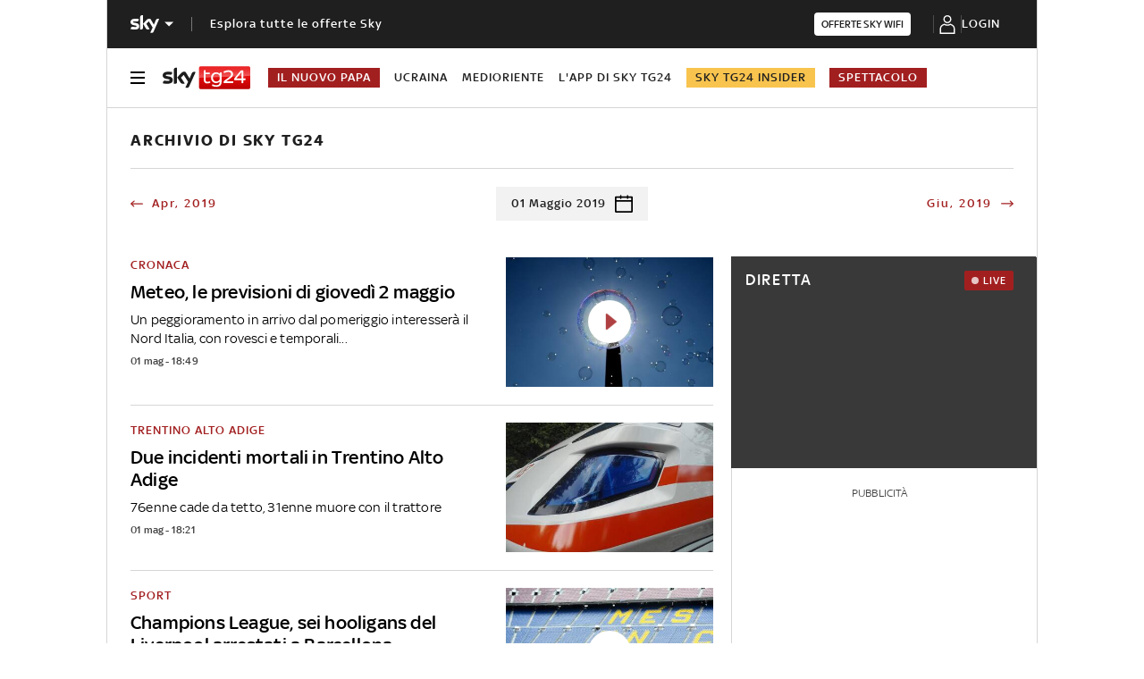

--- FILE ---
content_type: application/javascript
request_url: https://static.sky.it/libs/sky-aem-frontend/clientlibs/dp_base/1.3.251/js/resources/4225.js
body_size: 1996
content:
(self.webpackChunkita_editorial_ds=self.webpackChunkita_editorial_ds||[]).push([[4225],{4225(a,n,t){t.r(n),t.d(n,{init(){return init}});var e=t(1318),r=t.n(e),c=t(1492),o=t(9283);const i=t(1186).toolbarCalendar;let l=!1;const s={"01":"Gennaio","02":"Febbraio","03":"Marzo","04":"Aprile","05":"Maggio","06":"Giugno","07":"Luglio","08":"Agosto","09":"Settembre",10:"Ottobre",11:"Novembre",12:"Dicembre"},setCalendarSpanText=(a,n)=>{document.querySelector(`#${a}span`).innerHTML=n},computeCalendarDateString=a=>{const{day:n,year:t,month:e}=a;return n?`${n} ${s[e]} ${t}`:"today"},findParentNode=a=>a.parentNode&&a.parentNode.classList.contains("j-archive-toolbar__date")?a.parentNode:findParentNode(a.parentNode),init=({$archiveToolbarNode:a,$archiveToolbarDataNode:n})=>{const t=((a,n)=>{const t=JSON.parse(n.getAttribute("data-calendar-data")),e=(a=>{const n=new Date,t=n.getMonth()+1,e=n.getFullYear();return+a.year<e||!(t===+a.month&&"today"===i.maxDate)})(t)?((a,n)=>{const t=9>+a?"0"+(+a+1):+a+1+"",e=s[t];return 12===+a?{text:`${s["01"].substring(0,3)}, ${+n+1}`,href:`/${+n+1}/01/01`}:{text:`${e.substring(0,3)}, ${n}`,href:`/${n}/${t}/01`}})(t.month,t.year):void 0,r=(a=>{const n=new Date,t=n.getMonth()+1,e=n.getFullYear();return+a.year<e||!(t===+a.month&&"today"===i.minDate)})(t)?((a,n)=>{const t=11>+a?"0"+(+a-1):+a-1+"",e=s[t];return 1===+a?{text:`${s[12].substring(0,3)}, ${+n-1}`,href:`/${+n-1}/12/01`}:{text:`${e.substring(0,3)}, ${n}`,href:`/${n}/${t}/01`}})(t.month,t.year):void 0;return((a,{prevText:n,prevHref:t,calendarId:e,nextText:r,nextHref:c})=>{var o;a.innerHTML+=null!==t?`\n<a class="c-cta c-cta--reverse c-cta--no-outline c-cta--capitalized c-archive-toolbar__prev" href="${t}">\n<span class="c-cta__text">${n}</span>\n<i class="icon icon--arrow-navigation icon--arrow-link icon--small icon--c-primary">\n   <svg width="80" height="80" viewBox="0 0 80 80" xmlns="http://www.w3.org/2000/svg" class="icon__svg icon__svg--arrow-link">\n      <path d="M67.488 35.963L56.259 25.458c-1.328-1.242-1.335-3.264-.017-4.515 1.319-1.251 3.464-1.258 4.792-.016l17.965 16.807c1.393 1.304 1.323 3.446-.153 4.666L58.518 59.207c-1.407 1.163-3.548 1.031-4.782-.294s-1.094-3.342.312-4.505l14.587-12.06H3.388C1.517 42.348 0 40.918 0 39.155c0-1.763 1.517-3.192 3.388-3.192h64.1z" fill="currentColor" fill-rule="evenodd"></path>\n   </svg>\n</i>\n</a>`:'\n<a class="c-cta c-cta--reverse c-cta--no-outline c-cta--capitalized c-archive-toolbar__prev is-transparent">\n<span class="c-cta__text">NO, MONTH</span>\n<i class="icon icon--arrow-navigation icon--arrow-link icon--small icon--c-primary">\n   <svg width="80" height="80" viewBox="0 0 80 80" xmlns="http://www.w3.org/2000/svg" class="icon__svg icon__svg--arrow-link">\n      <path d="M67.488 35.963L56.259 25.458c-1.328-1.242-1.335-3.264-.017-4.515 1.319-1.251 3.464-1.258 4.792-.016l17.965 16.807c1.393 1.304 1.323 3.446-.153 4.666L58.518 59.207c-1.407 1.163-3.548 1.031-4.782-.294s-1.094-3.342.312-4.505l14.587-12.06H3.388C1.517 42.348 0 40.918 0 39.155c0-1.763 1.517-3.192 3.388-3.192h64.1z" fill="currentColor" fill-rule="evenodd"></path>\n   </svg>\n</i>\n</a>',a.innerHTML+=`\n<div class="c-archive-toolbar__date j-archive-toolbar__date" id="${o=e}toggle">\n<span id="${o}span"></span>\n<i class="icon  icon--calendar icon--xsmall icon--c-dark">\n  <svg xmlns="http://www.w3.org/2000/svg" viewBox="0 0 80 80" class="icon__svg icon__svg--calendar"><path d="M75.3 6.9H59.5V4.1c0-1.6-1.3-3-3-3-1.6 0-3 1.3-3 3v2.8H29.4V4.1c0-1.6-1.3-3-3-3-1.6 0-3 1.3-3 3v2.8H4.7C2.2 6.9.1 9 .1 11.5v63.6c0 2.5 2.1 4.6 4.6 4.6h70.6c2.5 0 4.6-2.1 4.6-4.6V11.5c0-2.5-2.1-4.6-4.6-4.6zm-51.9 7v2.3c0 1.7 1.4 3 3 3s3-1.3 3-3v-2.3h24.1v2.3c0 1.7 1.4 3 3 3s3-1.3 3-3v-2.3h13.4v10.4H7.1V13.9h16.3zM7.1 72.7V31.3h65.8v41.4H7.1z"></path></svg>\n</i>\n<form>\n   <div class="flatpickr-wrapper">\n      <input class="c-calendar j-calendar flatpickr-input" type="text" placeholder="Seleziona una data" id="${o}" data-calendar-data='{"year":"2019", "month":"11", "day":"22","mode":"single"}' readonly="readonly">\n   </div>\n</form>\n</div>`,a.innerHTML+=null!==c?`\n<a class="c-cta c-cta--no-outline c-cta--capitalized c-archive-toolbar__next" href="${c}">\n<span class="c-cta__text">${r}</span>\n<i class="icon icon--arrow-navigation icon--arrow-link icon--small icon--c-primary">\n   <svg width="80" height="80" viewBox="0 0 80 80" xmlns="http://www.w3.org/2000/svg" class="icon__svg icon__svg--arrow-link">\n      <path d="M67.488 35.963L56.259 25.458c-1.328-1.242-1.335-3.264-.017-4.515 1.319-1.251 3.464-1.258 4.792-.016l17.965 16.807c1.393 1.304 1.323 3.446-.153 4.666L58.518 59.207c-1.407 1.163-3.548 1.031-4.782-.294s-1.094-3.342.312-4.505l14.587-12.06H3.388C1.517 42.348 0 40.918 0 39.155c0-1.763 1.517-3.192 3.388-3.192h64.1z" fill="currentColor" fill-rule="evenodd"></path>\n   </svg>\n</i>\n</a>`:'\n<a class="c-cta c-cta--no-outline c-cta--capitalized c-archive-toolbar__next is-transparent">\n<span class="c-cta__text">NO, MONTH</span>\n<i class="icon icon--arrow-navigation icon--arrow-link icon--small icon--c-primary">\n   <svg width="80" height="80" viewBox="0 0 80 80" xmlns="http://www.w3.org/2000/svg" class="icon__svg icon__svg--arrow-link">\n      <path d="M67.488 35.963L56.259 25.458c-1.328-1.242-1.335-3.264-.017-4.515 1.319-1.251 3.464-1.258 4.792-.016l17.965 16.807c1.393 1.304 1.323 3.446-.153 4.666L58.518 59.207c-1.407 1.163-3.548 1.031-4.782-.294s-1.094-3.342.312-4.505l14.587-12.06H3.388C1.517 42.348 0 40.918 0 39.155c0-1.763 1.517-3.192 3.388-3.192h64.1z" fill="currentColor" fill-rule="evenodd"></path>\n   </svg>\n</i>\n</a>'})(a,{calendarId:"toolbar-calendar",prevText:r?r.text:"",prevHref:r?`${t.baseUrl}${r.href}`:null,nextText:e?e.text:"",nextHref:e?`${t.baseUrl}${e.href}`:null}),t})(a,n),e=document.querySelectorAll(".j-calendar")[0],d=e.getAttribute("id"),v="#"+d+"toggle",g=document.querySelector(v);setCalendarSpanText(d,computeCalendarDateString(t));const h=((a,n)=>r()(a,{locale:c.Italian,position:"auto",dateFormat:i.dateFormat,static:!0,minDate:i.minDate,maxDate:i.maxDate,mode:"single",disableMobile:"true",disable:[new Date],defaultDate:computeCalendarDateString(n),prevArrow:'<i class="icon icon--arrow-navigation icon--arrow-right icon--small icon--c-dark"><svg width="80" height="80" viewBox="0 0 80 80" xmlns="http://www.w3.org/2000/svg" class="icon__svg icon__svg--arrow-left">\n    <path fill="currentColor" d="M60 80V0L20 40z" fill-rule="evenodd"></path>\n  </svg></i>',nextArrow:'<i class="icon icon--arrow-navigation icon--arrow-right icon--small icon--c-dark"><svg width="80" height="80" viewBox="0 0 80 80" xmlns="http://www.w3.org/2000/svg" class="icon__svg icon__svg--arrow-right">\n    <path fill="currentColor" d="M20 0v80l40-40z" fill-rule="evenodd"></path>\n  </svg></i>',onClose(a,n,t){findParentNode(t.element).classList.remove("is-calendar-active")},onOpen(a,n,t){findParentNode(t.element).classList.add("is-calendar-active")},onChange(t,e){setCalendarSpanText(a.getAttribute("id"),e),((a,n)=>{const t=(a=>{const n=10>a.getDate()?"0"+a.getDate():a.getDate(),t=9>a.getMonth()?"0"+(a.getMonth()+1):a.getMonth()+1;return`/${""+a.getFullYear()}/${t}/${n}`})(a);(0,o.bw)(`${n}${t}`)})(t[0],n.baseUrl)}}))(e,t);g.addEventListener("click",()=>{!l&&h.open(),l=!l}),document.addEventListener("click",a=>{a.target!==g&&a.target.closest(v)!==g&&(l=!1)})}}}]);
//# sourceMappingURL=4225.js.map

--- FILE ---
content_type: application/javascript
request_url: https://static.sky.it/libs/sky-aem-frontend/clientlibs/dp_base/1.3.251/js/resources/7210.js
body_size: 14763
content:
(self.webpackChunkita_editorial_ds=self.webpackChunkita_editorial_ds||[]).push([[7210],{1318(t){t.exports=function(){var e=function(){return(e=Object.assign||function(t){for(var i,v=1,D=arguments.length;D>v;v++)for(var w in i=arguments[v])({}).hasOwnProperty.call(i,w)&&(t[w]=i[w]);return t}).apply(this,arguments)};function n(){for(var t=0,i=0,v=arguments.length;v>i;i++)t+=arguments[i].length;var D=Array(t),w=0;for(i=0;v>i;i++)for(var x=arguments[i],ge=0,Ee=x.length;Ee>ge;ge++,w++)D[w]=x[ge];return D}var t=["onChange","onClose","onDayCreate","onDestroy","onKeyDown","onMonthChange","onOpen","onParseConfig","onReady","onValueUpdate","onYearChange","onPreCalendarPosition"],i={_disable:[],allowInput:!1,allowInvalidPreload:!1,altFormat:"F j, Y",altInput:!1,altInputClass:"form-control input",animate:"object"==typeof window&&-1===window.navigator.userAgent.indexOf("MSIE"),ariaDateFormat:"F j, Y",autoFillDefaultTime:!0,clickOpens:!0,closeOnSelect:!0,conjunction:", ",dateFormat:"Y-m-d",defaultHour:12,defaultMinute:0,defaultSeconds:0,disable:[],disableMobile:!1,enableSeconds:!1,enableTime:!1,errorHandler:t=>void 0!==console&&console.warn(t),getWeek(t){var i=new Date(t.getTime());i.setHours(0,0,0,0),i.setDate(i.getDate()+3-(i.getDay()+6)%7);var v=new Date(i.getFullYear(),0,4);return 1+Math.round(((i.getTime()-v.getTime())/864e5-3+(v.getDay()+6)%7)/7)},hourIncrement:1,ignoredFocusElements:[],inline:!1,locale:"default",minuteIncrement:5,mode:"single",monthSelectorType:"dropdown",nextArrow:"<svg version='1.1' xmlns='http://www.w3.org/2000/svg' xmlns:xlink='http://www.w3.org/1999/xlink' viewBox='0 0 17 17'><g></g><path d='M13.207 8.472l-7.854 7.854-0.707-0.707 7.146-7.146-7.146-7.148 0.707-0.707 7.854 7.854z' /></svg>",noCalendar:!1,now:new Date,onChange:[],onClose:[],onDayCreate:[],onDestroy:[],onKeyDown:[],onMonthChange:[],onOpen:[],onParseConfig:[],onReady:[],onValueUpdate:[],onYearChange:[],onPreCalendarPosition:[],plugins:[],position:"auto",positionElement:void 0,prevArrow:"<svg version='1.1' xmlns='http://www.w3.org/2000/svg' xmlns:xlink='http://www.w3.org/1999/xlink' viewBox='0 0 17 17'><g></g><path d='M5.207 8.471l7.146 7.147-0.707 0.707-7.853-7.854 7.854-7.853 0.707 0.707-7.147 7.146z' /></svg>",shorthandCurrentMonth:!1,showMonths:1,static:!1,time_24hr:!1,weekNumbers:!1,wrap:!1},v={weekdays:{shorthand:["Sun","Mon","Tue","Wed","Thu","Fri","Sat"],longhand:["Sunday","Monday","Tuesday","Wednesday","Thursday","Friday","Saturday"]},months:{shorthand:["Jan","Feb","Mar","Apr","May","Jun","Jul","Aug","Sep","Oct","Nov","Dec"],longhand:["January","February","March","April","May","June","July","August","September","October","November","December"]},daysInMonth:[31,28,31,30,31,30,31,31,30,31,30,31],firstDayOfWeek:0,ordinal(t){var i=t%100;if(i>3&&21>i)return"th";switch(i%10){case 1:return"st";case 2:return"nd";case 3:return"rd";default:return"th"}},rangeSeparator:" to ",weekAbbreviation:"Wk",scrollTitle:"Scroll to increment",toggleTitle:"Click to toggle",amPM:["AM","PM"],yearAriaLabel:"Year",monthAriaLabel:"Month",hourAriaLabel:"Hour",minuteAriaLabel:"Minute",time_24hr:!1},o=(t,i)=>(void 0===i&&(i=2),("000"+t).slice(-1*i)),r=t=>!0===t?1:0;function l(t,i){var v;return function(){var D=this,w=arguments;clearTimeout(v),v=setTimeout(()=>t.apply(D,w),i)}}var c=t=>t instanceof Array?t:[t];function s(t,i,v){if(!0===v)return t.classList.add(i);t.classList.remove(i)}function d(t,i,v){var D=window.document.createElement(t);return i=i||"",v=v||"",D.className=i,void 0!==v&&(D.textContent=v),D}function u(t){for(;t.firstChild;)t.removeChild(t.firstChild)}function f(t,i){return i(t)?t:t.parentNode?f(t.parentNode,i):void 0}function m(t,i){var v=d("div","numInputWrapper"),D=d("input","numInput "+t),w=d("span","arrowUp"),x=d("span","arrowDown");if(-1===navigator.userAgent.indexOf("MSIE 9.0")?D.type="number":(D.type="text",D.pattern="\\d*"),void 0!==i)for(var ge in i)D.setAttribute(ge,i[ge]);return v.appendChild(D),v.appendChild(w),v.appendChild(x),v}function g(t){try{return"function"==typeof t.composedPath?t.composedPath()[0]:t.target}catch(n){return t.target}}var p=()=>{},h=(t,i,v)=>v.months[i?"shorthand":"longhand"][t],D={D:p,F(t,i,v){t.setMonth(v.months.longhand.indexOf(i))},G(t,i){t.setHours((12>t.getHours()?0:12)+parseFloat(i))},H(t,i){t.setHours(parseFloat(i))},J(t,i){t.setDate(parseFloat(i))},K(t,i,v){t.setHours(t.getHours()%12+12*r(RegExp(v.amPM[1],"i").test(i)))},M(t,i,v){t.setMonth(v.months.shorthand.indexOf(i))},S(t,i){t.setSeconds(parseFloat(i))},U:(t,i)=>new Date(1e3*parseFloat(i)),W(t,i,v){var D=parseInt(i),w=new Date(t.getFullYear(),0,2+7*(D-1),0,0,0,0);return w.setDate(w.getDate()-w.getDay()+v.firstDayOfWeek),w},Y(t,i){t.setFullYear(parseFloat(i))},Z:(t,i)=>new Date(i),d(t,i){t.setDate(parseFloat(i))},h(t,i){t.setHours((12>t.getHours()?0:12)+parseFloat(i))},i(t,i){t.setMinutes(parseFloat(i))},j(t,i){t.setDate(parseFloat(i))},l:p,m(t,i){t.setMonth(parseFloat(i)-1)},n(t,i){t.setMonth(parseFloat(i)-1)},s(t,i){t.setSeconds(parseFloat(i))},u:(t,i)=>new Date(parseFloat(i)),w:p,y(t,i){t.setFullYear(2e3+parseFloat(i))}},w={D:"",F:"",G:"(\\d\\d|\\d)",H:"(\\d\\d|\\d)",J:"(\\d\\d|\\d)\\w+",K:"",M:"",S:"(\\d\\d|\\d)",U:"(.+)",W:"(\\d\\d|\\d)",Y:"(\\d{4})",Z:"(.+)",d:"(\\d\\d|\\d)",h:"(\\d\\d|\\d)",i:"(\\d\\d|\\d)",j:"(\\d\\d|\\d)",l:"",m:"(\\d\\d|\\d)",n:"(\\d\\d|\\d)",s:"(\\d\\d|\\d)",u:"(.+)",w:"(\\d\\d|\\d)",y:"(\\d{2})"},x={Z:t=>t.toISOString(),D:(t,i,v)=>i.weekdays.shorthand[x.w(t,i,v)],F:(t,i,v)=>h(x.n(t,i,v)-1,!1,i),G:(t,i,v)=>o(x.h(t,i,v)),H:t=>o(t.getHours()),J:(t,i)=>void 0!==i.ordinal?t.getDate()+i.ordinal(t.getDate()):t.getDate(),K:(t,i)=>i.amPM[r(t.getHours()>11)],M:(t,i)=>h(t.getMonth(),!0,i),S:t=>o(t.getSeconds()),U:t=>t.getTime()/1e3,W:(t,i,v)=>v.getWeek(t),Y:t=>o(t.getFullYear(),4),d:t=>o(t.getDate()),h:t=>t.getHours()%12?t.getHours()%12:12,i:t=>o(t.getMinutes()),j:t=>t.getDate(),l:(t,i)=>i.weekdays.longhand[t.getDay()],m:t=>o(t.getMonth()+1),n:t=>t.getMonth()+1,s:t=>t.getSeconds(),u:t=>t.getTime(),w:t=>t.getDay(),y:t=>(t.getFullYear()+"").substring(2)},b=t=>{var D=t.config,w=void 0===D?i:D,ge=t.l10n,Ee=void 0===ge?v:ge,ke=t.isMobile,Te=void 0!==ke&&ke;return(t,i,v)=>{var D=v||Ee;return void 0===w.formatDate||Te?i.split("").map((i,v,ge)=>x[i]&&"\\"!==ge[v-1]?x[i](t,D,w):"\\"!==i?i:"").join(""):w.formatDate(t,i,D)}},C=t=>{var x=t.config,ge=void 0===x?i:x,Ee=t.l10n,ke=void 0===Ee?v:Ee;return(t,v,x,Ee)=>{if(0===t||t){var Te,_e=Ee||ke,Se=t;if(t instanceof Date)Te=new Date(t.getTime());else if("string"!=typeof t&&void 0!==t.toFixed)Te=new Date(t);else if("string"==typeof t){var Pe=v||(ge||i).dateFormat,Ie=(t+"").trim();if("today"===Ie)Te=new Date,x=!0;else if(ge&&ge.parseDate)Te=ge.parseDate(t,Pe);else if(/Z$/.test(Ie)||/GMT$/.test(Ie))Te=new Date(t);else{for(var Oe=void 0,Fe=[],Ae=0,Ne=0,Ye="";Ae<Pe.length;Ae++){var je=Pe[Ae],He="\\"===je,Le="\\"===Pe[Ae-1]||He;if(w[je]&&!Le){Ye+=w[je];var Re=RegExp(Ye).exec(t);Re&&(Oe=!0)&&Fe["Y"!==je?"push":"unshift"]({fn:D[je],val:Re[++Ne]})}else He||(Ye+=".")}Te=ge&&ge.noCalendar?new Date((new Date).setHours(0,0,0,0)):new Date((new Date).getFullYear(),0,1,0,0,0,0),Fe.forEach(t=>{var i=t.fn,v=t.val;return Te=i(Te,v,_e)||Te}),Te=Oe?Te:void 0}}if(Te instanceof Date&&!isNaN(Te.getTime()))return!0===x&&Te.setHours(0,0,0,0),Te;ge.errorHandler(Error("Invalid date provided: "+Se))}}};function M(t,i,v){return void 0===v&&(v=!0),!1!==v?new Date(t.getTime()).setHours(0,0,0,0)-new Date(i.getTime()).setHours(0,0,0,0):t.getTime()-i.getTime()}var y=(t,i,v)=>3600*t+60*i+v;function E(t){var i=t.defaultHour,v=t.defaultMinute,D=t.defaultSeconds;if(void 0!==t.minDate){var w=t.minDate.getHours(),x=t.minDate.getMinutes(),ge=t.minDate.getSeconds();w>i&&(i=w),i===w&&x>v&&(v=x),i===w&&v===x&&ge>D&&(D=t.minDate.getSeconds())}if(void 0!==t.maxDate){var Ee=t.maxDate.getHours(),ke=t.maxDate.getMinutes();(i=Math.min(i,Ee))===Ee&&(v=Math.min(ke,v)),i===Ee&&v===ke&&(D=t.maxDate.getSeconds())}return{hours:i,minutes:v,seconds:D}}function k(D,x){var ge={config:e(e({},i),I.defaultConfig),l10n:v};function k(){var t;return(null===(t=ge.calendarContainer)||void 0===t?void 0:t.getRootNode()).activeElement||document.activeElement}function T(t){return t.bind(ge)}function S(){var t=ge.config;!1===t.weekNumbers&&1===t.showMonths||!0!==t.noCalendar&&window.requestAnimationFrame(()=>{if(void 0!==ge.calendarContainer&&(ge.calendarContainer.style.visibility="hidden",ge.calendarContainer.style.display="block"),void 0!==ge.daysContainer){var i=(ge.days.offsetWidth+1)*t.showMonths;ge.daysContainer.style.width=i+"px",ge.calendarContainer.style.width=i+(void 0!==ge.weekWrapper?ge.weekWrapper.offsetWidth:0)+"px",ge.calendarContainer.style.removeProperty("visibility"),ge.calendarContainer.style.removeProperty("display")}})}function _(t){if(0===ge.selectedDates.length){var i=void 0!==ge.config.minDate&&0>M(new Date,ge.config.minDate)?new Date(ge.config.minDate.getTime()):new Date,v=E(ge.config);i.setHours(v.hours,v.minutes,v.seconds,i.getMilliseconds()),ge.selectedDates=[i],ge.latestSelectedDateObj=i}void 0!==t&&"blur"!==t.type&&(t=>{t.preventDefault();var i="keydown"===t.type,v=g(t),D=v;void 0!==ge.amPM&&v===ge.amPM&&(ge.amPM.textContent=ge.l10n.amPM[r(ge.amPM.textContent===ge.l10n.amPM[0])]);var w=parseFloat(D.getAttribute("min")),x=parseFloat(D.getAttribute("max")),Ee=parseFloat(D.getAttribute("step")),ke=parseInt(D.value,10),Te=ke+Ee*(t.delta||(i?38===t.which?1:-1:0));if(void 0!==D.value&&2===D.value.length){var _e=D===ge.hourElement,Se=D===ge.minuteElement;w>Te?(Te=x+Te+r(!_e)+(r(_e)&&r(!ge.amPM)),Se&&L(void 0,-1,ge.hourElement)):Te>x&&(Te=D===ge.hourElement?Te-x-r(!ge.amPM):w,Se&&L(void 0,1,ge.hourElement)),ge.amPM&&_e&&(1===Ee?Te+ke===23:Math.abs(Te-ke)>Ee)&&(ge.amPM.textContent=ge.l10n.amPM[r(ge.amPM.textContent===ge.l10n.amPM[0])]),D.value=o(Te)}})(t);var D=ge._input.value;O(),ye(),ge._input.value!==D&&ge._debouncedChange()}function O(){if(void 0!==ge.hourElement&&void 0!==ge.minuteElement){var t,i,v=(parseInt(ge.hourElement.value.slice(-2),10)||0)%24,D=(parseInt(ge.minuteElement.value,10)||0)%60,w=void 0!==ge.secondElement?(parseInt(ge.secondElement.value,10)||0)%60:0;void 0!==ge.amPM&&(t=v,i=ge.amPM.textContent,v=t%12+12*r(i===ge.l10n.amPM[1]));var x=void 0!==ge.config.minTime||ge.config.minDate&&ge.minDateHasTime&&ge.latestSelectedDateObj&&0===M(ge.latestSelectedDateObj,ge.config.minDate,!0),Ee=void 0!==ge.config.maxTime||ge.config.maxDate&&ge.maxDateHasTime&&ge.latestSelectedDateObj&&0===M(ge.latestSelectedDateObj,ge.config.maxDate,!0);if(void 0!==ge.config.maxTime&&void 0!==ge.config.minTime&&ge.config.minTime>ge.config.maxTime){var ke=y(ge.config.minTime.getHours(),ge.config.minTime.getMinutes(),ge.config.minTime.getSeconds()),Te=y(ge.config.maxTime.getHours(),ge.config.maxTime.getMinutes(),ge.config.maxTime.getSeconds()),_e=y(v,D,w);if(_e>Te&&ke>_e){var Se=(t=>{var i=Math.floor(t/3600),v=(t-3600*i)/60;return[i,v,t-3600*i-60*v]})(ke);v=Se[0],D=Se[1],w=Se[2]}}else{if(Ee){var Pe=void 0!==ge.config.maxTime?ge.config.maxTime:ge.config.maxDate;(v=Math.min(v,Pe.getHours()))===Pe.getHours()&&(D=Math.min(D,Pe.getMinutes())),D===Pe.getMinutes()&&(w=Math.min(w,Pe.getSeconds()))}if(x){var Ie=void 0!==ge.config.minTime?ge.config.minTime:ge.config.minDate;(v=Math.max(v,Ie.getHours()))===Ie.getHours()&&D<Ie.getMinutes()&&(D=Ie.getMinutes()),D===Ie.getMinutes()&&(w=Math.max(w,Ie.getSeconds()))}}A(v,D,w)}}function F(t){var i=t||ge.latestSelectedDateObj;i&&i instanceof Date&&A(i.getHours(),i.getMinutes(),i.getSeconds())}function A(t,i,v){void 0!==ge.latestSelectedDateObj&&ge.latestSelectedDateObj.setHours(t%24,i,v||0,0),ge.hourElement&&ge.minuteElement&&!ge.isMobile&&(ge.hourElement.value=o(ge.config.time_24hr?t:(12+t)%12+12*r(t%12==0)),ge.minuteElement.value=o(i),void 0!==ge.amPM&&(ge.amPM.textContent=ge.l10n.amPM[r(t>=12)]),void 0!==ge.secondElement&&(ge.secondElement.value=o(v)))}function N(t){var i=g(t),v=parseInt(i.value)+(t.delta||0);(v/1e3>1||"Enter"===t.key&&!/[^\d]/.test(v.toString()))&&ee(v)}function P(t,i,v,D){return i instanceof Array?i.forEach(i=>P(t,i,v,D)):t instanceof Array?t.forEach(t=>P(t,i,v,D)):(t.addEventListener(i,v,D),void ge._handlers.push({remove:()=>t.removeEventListener(i,v,D)}))}function Y(){De("onChange")}function j(t,i){var v=void 0!==t?ge.parseDate(t):ge.latestSelectedDateObj||(ge.config.minDate&&ge.config.minDate>ge.now?ge.config.minDate:ge.config.maxDate&&ge.config.maxDate<ge.now?ge.config.maxDate:ge.now),D=ge.currentYear,w=ge.currentMonth;try{void 0!==v&&(ge.currentYear=v.getFullYear(),ge.currentMonth=v.getMonth())}catch(t){t.message="Invalid date supplied: "+v,ge.config.errorHandler(t)}i&&ge.currentYear!==D&&(De("onYearChange"),q()),!i||ge.currentYear===D&&ge.currentMonth===w||De("onMonthChange"),ge.redraw()}function H(t){var i=g(t);~i.className.indexOf("arrow")&&L(t,i.classList.contains("arrowUp")?1:-1)}function L(t,i,v){var D=t&&g(t),w=v||D&&D.parentNode&&D.parentNode.firstChild,x=we("increment");x.delta=i,w&&w.dispatchEvent(x)}function R(t,i,v,D){var w=ne(i,!0),x=d("span",t,i.getDate().toString());return x.dateObj=i,x.$i=D,x.setAttribute("aria-label",ge.formatDate(i,ge.config.ariaDateFormat)),-1===t.indexOf("hidden")&&0===M(i,ge.now)&&(ge.todayDateElem=x,x.classList.add("today"),x.setAttribute("aria-current","date")),w?(x.tabIndex=-1,be(i)&&(x.classList.add("selected"),ge.selectedDateElem=x,"range"===ge.config.mode&&(s(x,"startRange",ge.selectedDates[0]&&0===M(i,ge.selectedDates[0],!0)),s(x,"endRange",ge.selectedDates[1]&&0===M(i,ge.selectedDates[1],!0)),"nextMonthDay"===t&&x.classList.add("inRange")))):x.classList.add("flatpickr-disabled"),"range"===ge.config.mode&&(t=>!("range"!==ge.config.mode||2>ge.selectedDates.length||0>M(t,ge.selectedDates[0])||M(t,ge.selectedDates[1])>0))(i)&&!be(i)&&x.classList.add("inRange"),ge.weekNumbers&&1===ge.config.showMonths&&"prevMonthDay"!==t&&D%7==6&&ge.weekNumbers.insertAdjacentHTML("beforeend","<span class='flatpickr-day'>"+ge.config.getWeek(i)+"</span>"),De("onDayCreate",x),x}function W(t){t.focus(),"range"===ge.config.mode&&oe(t)}function B(t){for(var i=t>0?0:ge.config.showMonths-1,v=t>0?ge.config.showMonths:-1,D=i;D!=v;D+=t)for(var w=ge.daysContainer.children[D],x=t>0?0:w.children.length-1,Ee=t>0?w.children.length:-1,ke=x;ke!=Ee;ke+=t){var Te=w.children[ke];if(-1===Te.className.indexOf("hidden")&&ne(Te.dateObj))return Te}}function J(t,i){var v=k(),D=te(v||document.body),w=void 0!==t?t:D?v:void 0!==ge.selectedDateElem&&te(ge.selectedDateElem)?ge.selectedDateElem:void 0!==ge.todayDateElem&&te(ge.todayDateElem)?ge.todayDateElem:B(i>0?1:-1);void 0===w?ge._input.focus():D?((t,i)=>{for(var v=-1===t.className.indexOf("Month")?t.dateObj.getMonth():ge.currentMonth,D=i>0?ge.config.showMonths:-1,w=i>0?1:-1,x=v-ge.currentMonth;x!=D;x+=w)for(var Ee=ge.daysContainer.children[x],ke=v-ge.currentMonth===x?t.$i+i:0>i?Ee.children.length-1:0,Te=Ee.children.length,_e=ke;_e>=0&&Te>_e&&_e!=(i>0?Te:-1);_e+=w){var Se=Ee.children[_e];if(-1===Se.className.indexOf("hidden")&&ne(Se.dateObj)&&Math.abs(t.$i-_e)>=Math.abs(i))return W(Se)}ge.changeMonth(w),J(B(w),0)})(w,i):W(w)}function K(t,i){for(var v=(new Date(t,i,1).getDay()-ge.l10n.firstDayOfWeek+7)%7,D=ge.utils.getDaysInMonth((i-1+12)%12,t),w=ge.utils.getDaysInMonth(i,t),x=window.document.createDocumentFragment(),Ee=ge.config.showMonths>1,ke=Ee?"prevMonthDay hidden":"prevMonthDay",Te=Ee?"nextMonthDay hidden":"nextMonthDay",_e=D+1-v,Se=0;D>=_e;_e++,Se++)x.appendChild(R("flatpickr-day "+ke,new Date(t,i-1,_e),0,Se));for(_e=1;w>=_e;_e++,Se++)x.appendChild(R("flatpickr-day",new Date(t,i,_e),0,Se));for(var Pe=w+1;42-v>=Pe&&(1===ge.config.showMonths||Se%7!=0);Pe++,Se++)x.appendChild(R("flatpickr-day "+Te,new Date(t,i+1,Pe%w),0,Se));var Ie=d("div","dayContainer");return Ie.appendChild(x),Ie}function U(){if(void 0!==ge.daysContainer){u(ge.daysContainer),ge.weekNumbers&&u(ge.weekNumbers);for(var t=document.createDocumentFragment(),i=0;i<ge.config.showMonths;i++){var v=new Date(ge.currentYear,ge.currentMonth,1);v.setMonth(ge.currentMonth+i),t.appendChild(K(v.getFullYear(),v.getMonth()))}ge.daysContainer.appendChild(t),ge.days=ge.daysContainer.firstChild,"range"===ge.config.mode&&1===ge.selectedDates.length&&oe()}}function q(){if(1>=ge.config.showMonths&&"dropdown"===ge.config.monthSelectorType){var e=t=>!(void 0!==ge.config.minDate&&ge.currentYear===ge.config.minDate.getFullYear()&&t<ge.config.minDate.getMonth()||void 0!==ge.config.maxDate&&ge.currentYear===ge.config.maxDate.getFullYear()&&t>ge.config.maxDate.getMonth());ge.monthsDropdownContainer.tabIndex=-1,ge.monthsDropdownContainer.innerHTML="";for(var t=0;12>t;t++)if(e(t)){var i=d("option","flatpickr-monthDropdown-month");i.value=new Date(ge.currentYear,t).getMonth().toString(),i.textContent=h(t,ge.config.shorthandCurrentMonth,ge.l10n),i.tabIndex=-1,ge.currentMonth===t&&(i.selected=!0),ge.monthsDropdownContainer.appendChild(i)}}}function $(){var t,i=d("div","flatpickr-month"),v=window.document.createDocumentFragment();ge.config.showMonths>1||"static"===ge.config.monthSelectorType?t=d("span","cur-month"):(ge.monthsDropdownContainer=d("select","flatpickr-monthDropdown-months"),ge.monthsDropdownContainer.setAttribute("aria-label",ge.l10n.monthAriaLabel),P(ge.monthsDropdownContainer,"change",t=>{var i=g(t),v=parseInt(i.value,10);ge.changeMonth(v-ge.currentMonth),De("onMonthChange")}),q(),t=ge.monthsDropdownContainer);var D=m("cur-year",{tabindex:"-1"}),w=D.getElementsByTagName("input")[0];w.setAttribute("aria-label",ge.l10n.yearAriaLabel),ge.config.minDate&&w.setAttribute("min",ge.config.minDate.getFullYear().toString()),ge.config.maxDate&&(w.setAttribute("max",ge.config.maxDate.getFullYear().toString()),w.disabled=!!ge.config.minDate&&ge.config.minDate.getFullYear()===ge.config.maxDate.getFullYear());var x=d("div","flatpickr-current-month");return x.appendChild(t),x.appendChild(D),v.appendChild(x),i.appendChild(v),{container:i,yearElement:w,monthElement:t}}function V(){u(ge.monthNav),ge.monthNav.appendChild(ge.prevMonthNav),ge.config.showMonths&&(ge.yearElements=[],ge.monthElements=[]);for(var t=ge.config.showMonths;t--;){var i=$();ge.yearElements.push(i.yearElement),ge.monthElements.push(i.monthElement),ge.monthNav.appendChild(i.container)}ge.monthNav.appendChild(ge.nextMonthNav)}function z(){ge.weekdayContainer?u(ge.weekdayContainer):ge.weekdayContainer=d("div","flatpickr-weekdays");for(var t=ge.config.showMonths;t--;){var i=d("div","flatpickr-weekdaycontainer");ge.weekdayContainer.appendChild(i)}return G(),ge.weekdayContainer}function G(){if(ge.weekdayContainer){var t=ge.l10n.firstDayOfWeek,i=n(ge.l10n.weekdays.shorthand);t>0&&t<i.length&&(i=n(i.splice(t,i.length),i.splice(0,t)));for(var v=ge.config.showMonths;v--;)ge.weekdayContainer.children[v].innerHTML="\n      <span class='flatpickr-weekday'>\n        "+i.join("</span><span class='flatpickr-weekday'>")+"\n      </span>\n      "}}function Z(t,i){void 0===i&&(i=!0);var v=i?t:t-ge.currentMonth;0>v&&!0===ge._hidePrevMonthArrow||v>0&&!0===ge._hideNextMonthArrow||(ge.currentMonth+=v,(0>ge.currentMonth||ge.currentMonth>11)&&(ge.currentYear+=ge.currentMonth>11?1:-1,ge.currentMonth=(ge.currentMonth+12)%12,De("onYearChange"),q()),U(),De("onMonthChange"),Ce())}function Q(t){return ge.calendarContainer.contains(t)}function X(t){if(ge.isOpen&&!ge.config.inline){var i=g(t),v=Q(i),D=!(i===ge.input||i===ge.altInput||ge.element.contains(i)||t.path&&t.path.indexOf&&(~t.path.indexOf(ge.input)||~t.path.indexOf(ge.altInput))||v||Q(t.relatedTarget)),w=!ge.config.ignoredFocusElements.some(t=>t.contains(i));D&&w&&(ge.config.allowInput&&ge.setDate(ge._input.value,!1,ge.config.altInput?ge.config.altFormat:ge.config.dateFormat),void 0!==ge.timeContainer&&void 0!==ge.minuteElement&&void 0!==ge.hourElement&&""!==ge.input.value&&void 0!==ge.input.value&&_(),ge.close(),ge.config&&"range"===ge.config.mode&&1===ge.selectedDates.length&&ge.clear(!1))}}function ee(t){if(!(!t||ge.config.minDate&&t<ge.config.minDate.getFullYear()||ge.config.maxDate&&t>ge.config.maxDate.getFullYear())){var i=t,v=ge.currentYear!==i;ge.currentYear=i||ge.currentYear,ge.config.maxDate&&ge.currentYear===ge.config.maxDate.getFullYear()?ge.currentMonth=Math.min(ge.config.maxDate.getMonth(),ge.currentMonth):ge.config.minDate&&ge.currentYear===ge.config.minDate.getFullYear()&&(ge.currentMonth=Math.max(ge.config.minDate.getMonth(),ge.currentMonth)),v&&(ge.redraw(),De("onYearChange"),q())}}function ne(t,i){var v;void 0===i&&(i=!0);var D=ge.parseDate(t,void 0,i);if(ge.config.minDate&&D&&0>M(D,ge.config.minDate,void 0!==i?i:!ge.minDateHasTime)||ge.config.maxDate&&D&&M(D,ge.config.maxDate,void 0!==i?i:!ge.maxDateHasTime)>0)return!1;if(!ge.config.enable&&0===ge.config.disable.length)return!0;if(void 0===D)return!1;for(var w=!!ge.config.enable,x=null!==(v=ge.config.enable)&&void 0!==v?v:ge.config.disable,Ee=0,ke=void 0;Ee<x.length;Ee++){if("function"==typeof(ke=x[Ee])&&ke(D))return w;if(ke instanceof Date&&void 0!==D&&ke.getTime()===D.getTime())return w;if("string"==typeof ke){var Te=ge.parseDate(ke,void 0,!0);return Te&&Te.getTime()===D.getTime()?w:!w}if("object"==typeof ke&&void 0!==D&&ke.from&&ke.to&&D.getTime()>=ke.from.getTime()&&D.getTime()<=ke.to.getTime())return w}return!w}function te(t){return void 0!==ge.daysContainer&&-1===t.className.indexOf("hidden")&&-1===t.className.indexOf("flatpickr-disabled")&&ge.daysContainer.contains(t)}function ae(t){var i=t.target===ge._input,v=ge._input.value.trimEnd()!==Me();!i||!v||t.relatedTarget&&Q(t.relatedTarget)||ge.setDate(ge._input.value,!0,t.target===ge.altInput?ge.config.altFormat:ge.config.dateFormat)}function ie(t){var i=g(t),v=ge.config.wrap?D.contains(i):i===ge._input,w=ge.config.allowInput,x=ge.isOpen&&(!w||!v),Ee=ge.config.inline&&v&&!w;if(13===t.keyCode&&v){if(w)return ge.setDate(ge._input.value,!0,i===ge.altInput?ge.config.altFormat:ge.config.dateFormat),ge.close(),i.blur();ge.open()}else if(Q(i)||x||Ee){var ke=!!ge.timeContainer&&ge.timeContainer.contains(i);switch(t.keyCode){case 13:ke?(t.preventDefault(),_(),fe()):me(t);break;case 27:t.preventDefault(),fe();break;case 8:case 46:v&&!ge.config.allowInput&&(t.preventDefault(),ge.clear());break;case 37:case 39:if(ke||v)ge.hourElement&&ge.hourElement.focus();else{t.preventDefault();var Te=k();if(void 0!==ge.daysContainer&&(!1===w||Te&&te(Te))){var _e=39===t.keyCode?1:-1;t.ctrlKey?(t.stopPropagation(),Z(_e),J(B(1),0)):J(void 0,_e)}}break;case 38:case 40:t.preventDefault();var Se=40===t.keyCode?1:-1;ge.daysContainer&&void 0!==i.$i||i===ge.input||i===ge.altInput?t.ctrlKey?(t.stopPropagation(),ee(ge.currentYear-Se),J(B(1),0)):ke||J(void 0,7*Se):i===ge.currentYearElement?ee(ge.currentYear-Se):ge.config.enableTime&&(!ke&&ge.hourElement&&ge.hourElement.focus(),_(t),ge._debouncedChange());break;case 9:if(ke){var Pe=[ge.hourElement,ge.minuteElement,ge.secondElement,ge.amPM].concat(ge.pluginElements).filter(t=>t),Ie=Pe.indexOf(i);if(-1!==Ie){var Oe=Pe[Ie+(t.shiftKey?-1:1)];t.preventDefault(),(Oe||ge._input).focus()}}else!ge.config.noCalendar&&ge.daysContainer&&ge.daysContainer.contains(i)&&t.shiftKey&&(t.preventDefault(),ge._input.focus())}}if(void 0!==ge.amPM&&i===ge.amPM)switch(t.key){case ge.l10n.amPM[0].charAt(0):case ge.l10n.amPM[0].charAt(0).toLowerCase():ge.amPM.textContent=ge.l10n.amPM[0],O(),ye();break;case ge.l10n.amPM[1].charAt(0):case ge.l10n.amPM[1].charAt(0).toLowerCase():ge.amPM.textContent=ge.l10n.amPM[1],O(),ye()}(v||Q(i))&&De("onKeyDown",t)}function oe(t,i){if(void 0===i&&(i="flatpickr-day"),1===ge.selectedDates.length&&(!t||t.classList.contains(i)&&!t.classList.contains("flatpickr-disabled"))){for(var v=t?t.dateObj.getTime():ge.days.firstElementChild.dateObj.getTime(),D=ge.parseDate(ge.selectedDates[0],void 0,!0).getTime(),w=Math.min(v,ge.selectedDates[0].getTime()),x=Math.max(v,ge.selectedDates[0].getTime()),Ee=!1,ke=0,Te=0,_e=w;x>_e;_e+=864e5)ne(new Date(_e),!0)||(Ee=Ee||_e>w&&x>_e,_e>=D||ke&&ke>=_e?_e>D&&(!Te||Te>_e)&&(Te=_e):ke=_e);Array.from(ge.rContainer.querySelectorAll("*:nth-child(-n+"+ge.config.showMonths+") > ."+i)).forEach(i=>{var w,x,_e,Se=i.dateObj.getTime(),Pe=ke>0&&ke>Se||Te>0&&Se>Te;if(Pe)return i.classList.add("notAllowed"),void["inRange","startRange","endRange"].forEach(t=>{i.classList.remove(t)});Ee&&!Pe||(["startRange","inRange","endRange","notAllowed"].forEach(t=>{i.classList.remove(t)}),void 0!==t&&(t.classList.add(v>ge.selectedDates[0].getTime()?"endRange":"startRange"),v>D&&Se===D?i.classList.add("startRange"):D>v&&Se===D&&i.classList.add("endRange"),Se>=ke&&(0===Te||Te>=Se)&&(w=Se)>Math.min(x=D,_e=v)&&Math.max(x,_e)>w&&i.classList.add("inRange")))})}}function re(){!ge.isOpen||ge.config.static||ge.config.inline||de()}function le(t){return i=>{var v=ge.config["_"+t+"Date"]=ge.parseDate(i,ge.config.dateFormat),D=ge.config["_"+("min"===t?"max":"min")+"Date"];void 0!==v&&(ge["min"===t?"minDateHasTime":"maxDateHasTime"]=v.getHours()>0||v.getMinutes()>0||v.getSeconds()>0),ge.selectedDates&&(ge.selectedDates=ge.selectedDates.filter(t=>ne(t)),ge.selectedDates.length||"min"!==t||F(v),ye()),ge.daysContainer&&(ue(),void 0!==v?ge.currentYearElement[t]=v.getFullYear().toString():ge.currentYearElement.removeAttribute(t),ge.currentYearElement.disabled=!!D&&void 0!==v&&D.getFullYear()===v.getFullYear())}}function ce(){return ge.config.wrap?D.querySelector("[data-input]"):D}function se(){"object"!=typeof ge.config.locale&&void 0===I.l10ns[ge.config.locale]&&ge.config.errorHandler(Error("flatpickr: invalid locale "+ge.config.locale)),ge.l10n=e(e({},I.l10ns.default),"object"==typeof ge.config.locale?ge.config.locale:"default"!==ge.config.locale?I.l10ns[ge.config.locale]:void 0),w.D="("+ge.l10n.weekdays.shorthand.join("|")+")",w.l="("+ge.l10n.weekdays.longhand.join("|")+")",w.M="("+ge.l10n.months.shorthand.join("|")+")",w.F="("+ge.l10n.months.longhand.join("|")+")",w.K="("+ge.l10n.amPM[0]+"|"+ge.l10n.amPM[1]+"|"+ge.l10n.amPM[0].toLowerCase()+"|"+ge.l10n.amPM[1].toLowerCase()+")",void 0===e(e({},x),JSON.parse(JSON.stringify(D.dataset||{}))).time_24hr&&void 0===I.defaultConfig.time_24hr&&(ge.config.time_24hr=ge.l10n.time_24hr),ge.formatDate=b(ge),ge.parseDate=C({config:ge.config,l10n:ge.l10n})}function de(t){if("function"!=typeof ge.config.position){if(void 0!==ge.calendarContainer){De("onPreCalendarPosition");var i=t||ge._positionElement,v=[].reduce.call(ge.calendarContainer.children,(t,i)=>t+i.offsetHeight,0),D=ge.calendarContainer.offsetWidth,w=ge.config.position.split(" "),x=w[0],Ee=w.length>1?w[1]:null,ke=i.getBoundingClientRect(),Te=window.innerHeight-ke.bottom,_e="above"===x||"below"!==x&&v>Te&&ke.top>v,Se=window.pageYOffset+ke.top+(_e?-v-2:i.offsetHeight+2);if(s(ge.calendarContainer,"arrowTop",!_e),s(ge.calendarContainer,"arrowBottom",_e),!ge.config.inline){var Pe=window.pageXOffset+ke.left,Ie=!1,Oe=!1;"center"===Ee?(Pe-=(D-ke.width)/2,Ie=!0):"right"===Ee&&(Pe-=D-ke.width,Oe=!0),s(ge.calendarContainer,"arrowLeft",!Ie&&!Oe),s(ge.calendarContainer,"arrowCenter",Ie),s(ge.calendarContainer,"arrowRight",Oe);var Fe=window.document.body.offsetWidth-(window.pageXOffset+ke.right),Ae=Pe+D>window.document.body.offsetWidth,Ne=Fe+D>window.document.body.offsetWidth;if(s(ge.calendarContainer,"rightMost",Ae),!ge.config.static)if(ge.calendarContainer.style.top=Se+"px",Ae)if(Ne){var Ye=(()=>{for(var t=null,i=0;i<document.styleSheets.length;i++){var v=document.styleSheets[i];if(v.cssRules){try{v.cssRules}catch(t){continue}t=v;break}}return null!=t?t:(D=document.createElement("style"),document.head.appendChild(D),D.sheet);var D})();if(void 0===Ye)return;var je=window.document.body.offsetWidth,He=Math.max(0,je/2-D/2),Le=Ye.cssRules.length,Re="{left:"+ke.left+"px;right:auto;}";s(ge.calendarContainer,"rightMost",!1),s(ge.calendarContainer,"centerMost",!0),Ye.insertRule(".flatpickr-calendar.centerMost:before,.flatpickr-calendar.centerMost:after"+Re,Le),ge.calendarContainer.style.left=He+"px",ge.calendarContainer.style.right="auto"}else ge.calendarContainer.style.left="auto",ge.calendarContainer.style.right=Fe+"px";else ge.calendarContainer.style.left=Pe+"px",ge.calendarContainer.style.right="auto"}}}else ge.config.position(ge,t)}function ue(){ge.config.noCalendar||ge.isMobile||(q(),Ce(),U())}function fe(){ge._input.focus(),-1!==window.navigator.userAgent.indexOf("MSIE")||void 0!==navigator.msMaxTouchPoints?setTimeout(ge.close,0):ge.close()}function me(t){t.preventDefault(),t.stopPropagation();var i=f(g(t),t=>t.classList&&t.classList.contains("flatpickr-day")&&!t.classList.contains("flatpickr-disabled")&&!t.classList.contains("notAllowed"));if(void 0!==i){var v=i,D=ge.latestSelectedDateObj=new Date(v.dateObj.getTime()),w=(D.getMonth()<ge.currentMonth||D.getMonth()>ge.currentMonth+ge.config.showMonths-1)&&"range"!==ge.config.mode;if(ge.selectedDateElem=v,"single"===ge.config.mode)ge.selectedDates=[D];else if("multiple"===ge.config.mode){var x=be(D);x?ge.selectedDates.splice(parseInt(x),1):ge.selectedDates.push(D)}else"range"===ge.config.mode&&(2===ge.selectedDates.length&&ge.clear(!1,!1),ge.latestSelectedDateObj=D,ge.selectedDates.push(D),0!==M(D,ge.selectedDates[0],!0)&&ge.selectedDates.sort((t,i)=>t.getTime()-i.getTime()));if(O(),w){var Ee=ge.currentYear!==D.getFullYear();ge.currentYear=D.getFullYear(),ge.currentMonth=D.getMonth(),Ee&&(De("onYearChange"),q()),De("onMonthChange")}if(Ce(),U(),ye(),w||"range"===ge.config.mode||1!==ge.config.showMonths?void 0!==ge.selectedDateElem&&void 0===ge.hourElement&&ge.selectedDateElem&&ge.selectedDateElem.focus():W(v),void 0!==ge.hourElement&&void 0!==ge.hourElement&&ge.hourElement.focus(),ge.config.closeOnSelect){var ke="single"===ge.config.mode&&!ge.config.enableTime,Te="range"===ge.config.mode&&2===ge.selectedDates.length&&!ge.config.enableTime;(ke||Te)&&fe()}Y()}}ge.parseDate=C({config:ge.config,l10n:ge.l10n}),ge._handlers=[],ge.pluginElements=[],ge.loadedPlugins=[],ge._bind=P,ge._setHoursFromDate=F,ge._positionCalendar=de,ge.changeMonth=Z,ge.changeYear=ee,ge.clear=(t,i)=>{if(void 0===t&&(t=!0),void 0===i&&(i=!0),ge.input.value="",void 0!==ge.altInput&&(ge.altInput.value=""),void 0!==ge.mobileInput&&(ge.mobileInput.value=""),ge.selectedDates=[],ge.latestSelectedDateObj=void 0,!0===i&&(ge.currentYear=ge._initialDate.getFullYear(),ge.currentMonth=ge._initialDate.getMonth()),!0===ge.config.enableTime){var v=E(ge.config);A(v.hours,v.minutes,v.seconds)}ge.redraw(),t&&De("onChange")},ge.close=()=>{ge.isOpen=!1,ge.isMobile||(void 0!==ge.calendarContainer&&ge.calendarContainer.classList.remove("open"),void 0!==ge._input&&ge._input.classList.remove("active")),De("onClose")},ge.onMouseOver=oe,ge._createElement=d,ge.createDay=R,ge.destroy=()=>{void 0!==ge.config&&De("onDestroy");for(var t=ge._handlers.length;t--;)ge._handlers[t].remove();if(ge._handlers=[],ge.mobileInput)ge.mobileInput.parentNode&&ge.mobileInput.parentNode.removeChild(ge.mobileInput),ge.mobileInput=void 0;else if(ge.calendarContainer&&ge.calendarContainer.parentNode)if(ge.config.static&&ge.calendarContainer.parentNode){var i=ge.calendarContainer.parentNode;if(i.lastChild&&i.removeChild(i.lastChild),i.parentNode){for(;i.firstChild;)i.parentNode.insertBefore(i.firstChild,i);i.parentNode.removeChild(i)}}else ge.calendarContainer.parentNode.removeChild(ge.calendarContainer);ge.altInput&&(ge.input.type="text",ge.altInput.parentNode&&ge.altInput.parentNode.removeChild(ge.altInput),delete ge.altInput),ge.input&&(ge.input.type=ge.input._type,ge.input.classList.remove("flatpickr-input"),ge.input.removeAttribute("readonly")),["_showTimeInput","latestSelectedDateObj","_hideNextMonthArrow","_hidePrevMonthArrow","__hideNextMonthArrow","__hidePrevMonthArrow","isMobile","isOpen","selectedDateElem","minDateHasTime","maxDateHasTime","days","daysContainer","_input","_positionElement","innerContainer","rContainer","monthNav","todayDateElem","calendarContainer","weekdayContainer","prevMonthNav","nextMonthNav","monthsDropdownContainer","currentMonthElement","currentYearElement","navigationCurrentMonth","selectedDateElem","config"].forEach(t=>{try{delete ge[t]}catch(t){}})},ge.isEnabled=ne,ge.jumpToDate=j,ge.updateValue=ye,ge.open=(t,i)=>{if(void 0===i&&(i=ge._positionElement),!0===ge.isMobile){if(t){t.preventDefault();var v=g(t);v&&v.blur()}return void 0!==ge.mobileInput&&(ge.mobileInput.focus(),ge.mobileInput.click()),void De("onOpen")}if(!ge._input.disabled&&!ge.config.inline){var D=ge.isOpen;ge.isOpen=!0,D||(ge.calendarContainer.classList.add("open"),ge._input.classList.add("active"),De("onOpen"),de(i)),!0===ge.config.enableTime&&!0===ge.config.noCalendar&&(!1!==ge.config.allowInput||void 0!==t&&ge.timeContainer.contains(t.relatedTarget)||setTimeout(()=>ge.hourElement.select(),50))}},ge.redraw=ue,ge.set=(i,v)=>{if(null!==i&&"object"==typeof i)for(var D in Object.assign(ge.config,i),i)void 0!==Ee[D]&&Ee[D].forEach(t=>t());else ge.config[i]=v,void 0!==Ee[i]?Ee[i].forEach(t=>t()):t.indexOf(i)>-1&&(ge.config[i]=c(v));ge.redraw(),ye(!0)},ge.setDate=(t,i,v)=>{if(void 0===i&&(i=!1),void 0===v&&(v=ge.config.dateFormat),0!==t&&!t||t instanceof Array&&0===t.length)return ge.clear(i);pe(t,v),ge.latestSelectedDateObj=ge.selectedDates[ge.selectedDates.length-1],ge.redraw(),j(void 0,i),F(),0===ge.selectedDates.length&&ge.clear(!1),ye(i),i&&De("onChange")},ge.toggle=t=>{if(!0===ge.isOpen)return ge.close();ge.open(t)};var Ee={locale:[se,G],showMonths:[V,S,z],minDate:[j],maxDate:[j],positionElement:[ve],clickOpens:[()=>{!0===ge.config.clickOpens?(P(ge._input,"focus",ge.open),P(ge._input,"click",ge.open)):(ge._input.removeEventListener("focus",ge.open),ge._input.removeEventListener("click",ge.open))}]};function pe(t,i){var v=[];if(t instanceof Array)v=t.map(t=>ge.parseDate(t,i));else if(t instanceof Date||"number"==typeof t)v=[ge.parseDate(t,i)];else if("string"==typeof t)switch(ge.config.mode){case"single":case"time":v=[ge.parseDate(t,i)];break;case"multiple":v=t.split(ge.config.conjunction).map(t=>ge.parseDate(t,i));break;case"range":v=t.split(ge.l10n.rangeSeparator).map(t=>ge.parseDate(t,i))}else ge.config.errorHandler(Error("Invalid date supplied: "+JSON.stringify(t)));ge.selectedDates=ge.config.allowInvalidPreload?v:v.filter(t=>t instanceof Date&&ne(t,!1)),"range"===ge.config.mode&&ge.selectedDates.sort((t,i)=>t.getTime()-i.getTime())}function he(t){return t.slice().map(t=>"string"==typeof t||"number"==typeof t||t instanceof Date?ge.parseDate(t,void 0,!0):t&&"object"==typeof t&&t.from&&t.to?{from:ge.parseDate(t.from,void 0),to:ge.parseDate(t.to,void 0)}:t).filter(t=>t)}function ve(){ge._positionElement=ge.config.positionElement||ge._input}function De(t,i){if(void 0!==ge.config){var v=ge.config[t];if(void 0!==v&&v.length>0)for(var D=0;v[D]&&D<v.length;D++)v[D](ge.selectedDates,ge.input.value,ge,i);"onChange"===t&&(ge.input.dispatchEvent(we("change")),ge.input.dispatchEvent(we("input")))}}function we(t){var i=document.createEvent("Event");return i.initEvent(t,!0,!0),i}function be(t){for(var i=0;i<ge.selectedDates.length;i++){var v=ge.selectedDates[i];if(v instanceof Date&&0===M(v,t))return""+i}return!1}function Ce(){ge.config.noCalendar||ge.isMobile||!ge.monthNav||(ge.yearElements.forEach((t,i)=>{var v=new Date(ge.currentYear,ge.currentMonth,1);v.setMonth(ge.currentMonth+i),ge.config.showMonths>1||"static"===ge.config.monthSelectorType?ge.monthElements[i].textContent=h(v.getMonth(),ge.config.shorthandCurrentMonth,ge.l10n)+" ":ge.monthsDropdownContainer.value=v.getMonth().toString(),t.value=v.getFullYear().toString()}),ge._hidePrevMonthArrow=void 0!==ge.config.minDate&&(ge.currentYear===ge.config.minDate.getFullYear()?ge.currentMonth<=ge.config.minDate.getMonth():ge.currentYear<ge.config.minDate.getFullYear()),ge._hideNextMonthArrow=void 0!==ge.config.maxDate&&(ge.currentYear===ge.config.maxDate.getFullYear()?ge.currentMonth+1>ge.config.maxDate.getMonth():ge.currentYear>ge.config.maxDate.getFullYear()))}function Me(t){var i=t||(ge.config.altInput?ge.config.altFormat:ge.config.dateFormat);return ge.selectedDates.map(t=>ge.formatDate(t,i)).filter((t,i,v)=>"range"!==ge.config.mode||ge.config.enableTime||v.indexOf(t)===i).join("range"!==ge.config.mode?ge.config.conjunction:ge.l10n.rangeSeparator)}function ye(t){void 0===t&&(t=!0),void 0!==ge.mobileInput&&ge.mobileFormatStr&&(ge.mobileInput.value=void 0!==ge.latestSelectedDateObj?ge.formatDate(ge.latestSelectedDateObj,ge.mobileFormatStr):""),ge.input.value=Me(ge.config.dateFormat),void 0!==ge.altInput&&(ge.altInput.value=Me(ge.config.altFormat)),!1!==t&&De("onValueUpdate")}function xe(t){var i=g(t),v=ge.prevMonthNav.contains(i),D=ge.nextMonthNav.contains(i);v||D?Z(v?-1:1):0>ge.yearElements.indexOf(i)?i.classList.contains("arrowUp")?ge.changeYear(ge.currentYear+1):i.classList.contains("arrowDown")&&ge.changeYear(ge.currentYear-1):i.select()}return(()=>{ge.element=ge.input=D,ge.isOpen=!1,(()=>{var v=["wrap","weekNumbers","allowInput","allowInvalidPreload","clickOpens","time_24hr","enableTime","noCalendar","altInput","shorthandCurrentMonth","inline","static","enableSeconds","disableMobile"],w=e(e({},JSON.parse(JSON.stringify(D.dataset||{}))),x),Ee={};ge.config.parseDate=w.parseDate,ge.config.formatDate=w.formatDate,Object.defineProperty(ge.config,"enable",{get:()=>ge.config._enable,set(t){ge.config._enable=he(t)}}),Object.defineProperty(ge.config,"disable",{get:()=>ge.config._disable,set(t){ge.config._disable=he(t)}});var ke="time"===w.mode;if(!w.dateFormat&&(w.enableTime||ke)){var Te=I.defaultConfig.dateFormat||i.dateFormat;Ee.dateFormat=w.noCalendar||ke?"H:i"+(w.enableSeconds?":S":""):Te+" H:i"+(w.enableSeconds?":S":"")}if(w.altInput&&(w.enableTime||ke)&&!w.altFormat){var _e=I.defaultConfig.altFormat||i.altFormat;Ee.altFormat=w.noCalendar||ke?"h:i"+(w.enableSeconds?":S K":" K"):_e+" h:i"+(w.enableSeconds?":S":"")+" K"}Object.defineProperty(ge.config,"minDate",{get:()=>ge.config._minDate,set:le("min")}),Object.defineProperty(ge.config,"maxDate",{get:()=>ge.config._maxDate,set:le("max")});var d=t=>i=>{ge.config["min"===t?"_minTime":"_maxTime"]=ge.parseDate(i,"H:i:S")};Object.defineProperty(ge.config,"minTime",{get:()=>ge.config._minTime,set:d("min")}),Object.defineProperty(ge.config,"maxTime",{get:()=>ge.config._maxTime,set:d("max")}),"time"===w.mode&&(ge.config.noCalendar=!0,ge.config.enableTime=!0),Object.assign(ge.config,Ee,w);for(var Se=0;14>Se;Se++)ge.config[v[Se]]=!0===ge.config[v[Se]]||"true"===ge.config[v[Se]];for(t.filter(t=>void 0!==ge.config[t]).forEach(t=>{ge.config[t]=c(ge.config[t]||[]).map(T)}),ge.isMobile=!ge.config.disableMobile&&!ge.config.inline&&"single"===ge.config.mode&&!ge.config.disable.length&&!ge.config.enable&&!ge.config.weekNumbers&&/Android|webOS|iPhone|iPad|iPod|BlackBerry|IEMobile|Opera Mini/i.test(navigator.userAgent),Se=0;Se<ge.config.plugins.length;Se++){var Pe=ge.config.plugins[Se](ge)||{};for(var Ie in Pe)t.indexOf(Ie)>-1?ge.config[Ie]=c(Pe[Ie]).map(T).concat(ge.config[Ie]):void 0===w[Ie]&&(ge.config[Ie]=Pe[Ie])}w.altInputClass||(ge.config.altInputClass=ce().className+" "+ge.config.altInputClass),De("onParseConfig")})(),se(),ge.input=ce(),ge.input?(ge.input._type=ge.input.type,ge.input.type="text",ge.input.classList.add("flatpickr-input"),ge._input=ge.input,ge.config.altInput&&(ge.altInput=d(ge.input.nodeName,ge.config.altInputClass),ge._input=ge.altInput,ge.altInput.placeholder=ge.input.placeholder,ge.altInput.disabled=ge.input.disabled,ge.altInput.required=ge.input.required,ge.altInput.tabIndex=ge.input.tabIndex,ge.altInput.type="text",ge.input.setAttribute("type","hidden"),!ge.config.static&&ge.input.parentNode&&ge.input.parentNode.insertBefore(ge.altInput,ge.input.nextSibling)),ge.config.allowInput||ge._input.setAttribute("readonly","readonly"),ve()):ge.config.errorHandler(Error("Invalid input element specified")),(()=>{ge.selectedDates=[],ge.now=ge.parseDate(ge.config.now)||new Date;var t=ge.config.defaultDate||("INPUT"!==ge.input.nodeName&&"TEXTAREA"!==ge.input.nodeName||!ge.input.placeholder||ge.input.value!==ge.input.placeholder?ge.input.value:null);t&&pe(t,ge.config.dateFormat),ge._initialDate=ge.selectedDates.length>0?ge.selectedDates[0]:ge.config.minDate&&ge.config.minDate.getTime()>ge.now.getTime()?ge.config.minDate:ge.config.maxDate&&ge.config.maxDate.getTime()<ge.now.getTime()?ge.config.maxDate:ge.now,ge.currentYear=ge._initialDate.getFullYear(),ge.currentMonth=ge._initialDate.getMonth(),ge.selectedDates.length>0&&(ge.latestSelectedDateObj=ge.selectedDates[0]),void 0!==ge.config.minTime&&(ge.config.minTime=ge.parseDate(ge.config.minTime,"H:i")),void 0!==ge.config.maxTime&&(ge.config.maxTime=ge.parseDate(ge.config.maxTime,"H:i")),ge.minDateHasTime=!!ge.config.minDate&&(ge.config.minDate.getHours()>0||ge.config.minDate.getMinutes()>0||ge.config.minDate.getSeconds()>0),ge.maxDateHasTime=!!ge.config.maxDate&&(ge.config.maxDate.getHours()>0||ge.config.maxDate.getMinutes()>0||ge.config.maxDate.getSeconds()>0)})(),ge.utils={getDaysInMonth:(t,i)=>(void 0===t&&(t=ge.currentMonth),void 0===i&&(i=ge.currentYear),1===t&&(i%4==0&&i%100!=0||i%400==0)?29:ge.l10n.daysInMonth[t])},ge.isMobile||(()=>{var t=window.document.createDocumentFragment();if(ge.calendarContainer=d("div","flatpickr-calendar"),ge.calendarContainer.tabIndex=-1,!ge.config.noCalendar){if(t.appendChild((ge.monthNav=d("div","flatpickr-months"),ge.yearElements=[],ge.monthElements=[],ge.prevMonthNav=d("span","flatpickr-prev-month"),ge.prevMonthNav.innerHTML=ge.config.prevArrow,ge.nextMonthNav=d("span","flatpickr-next-month"),ge.nextMonthNav.innerHTML=ge.config.nextArrow,V(),Object.defineProperty(ge,"_hidePrevMonthArrow",{get:()=>ge.__hidePrevMonthArrow,set(t){ge.__hidePrevMonthArrow!==t&&(s(ge.prevMonthNav,"flatpickr-disabled",t),ge.__hidePrevMonthArrow=t)}}),Object.defineProperty(ge,"_hideNextMonthArrow",{get:()=>ge.__hideNextMonthArrow,set(t){ge.__hideNextMonthArrow!==t&&(s(ge.nextMonthNav,"flatpickr-disabled",t),ge.__hideNextMonthArrow=t)}}),ge.currentYearElement=ge.yearElements[0],Ce(),ge.monthNav)),ge.innerContainer=d("div","flatpickr-innerContainer"),ge.config.weekNumbers){var i=(()=>{ge.calendarContainer.classList.add("hasWeeks");var t=d("div","flatpickr-weekwrapper");t.appendChild(d("span","flatpickr-weekday",ge.l10n.weekAbbreviation));var i=d("div","flatpickr-weeks");return t.appendChild(i),{weekWrapper:t,weekNumbers:i}})(),v=i.weekWrapper,D=i.weekNumbers;ge.innerContainer.appendChild(v),ge.weekNumbers=D,ge.weekWrapper=v}ge.rContainer=d("div","flatpickr-rContainer"),ge.rContainer.appendChild(z()),ge.daysContainer||(ge.daysContainer=d("div","flatpickr-days"),ge.daysContainer.tabIndex=-1),U(),ge.rContainer.appendChild(ge.daysContainer),ge.innerContainer.appendChild(ge.rContainer),t.appendChild(ge.innerContainer)}ge.config.enableTime&&t.appendChild((()=>{ge.calendarContainer.classList.add("hasTime"),ge.config.noCalendar&&ge.calendarContainer.classList.add("noCalendar");var t=E(ge.config);ge.timeContainer=d("div","flatpickr-time"),ge.timeContainer.tabIndex=-1;var i=d("span","flatpickr-time-separator",":"),v=m("flatpickr-hour",{"aria-label":ge.l10n.hourAriaLabel});ge.hourElement=v.getElementsByTagName("input")[0];var D=m("flatpickr-minute",{"aria-label":ge.l10n.minuteAriaLabel});if(ge.minuteElement=D.getElementsByTagName("input")[0],ge.hourElement.tabIndex=ge.minuteElement.tabIndex=-1,ge.hourElement.value=o(ge.latestSelectedDateObj?ge.latestSelectedDateObj.getHours():ge.config.time_24hr?t.hours:(t=>{switch(t%24){case 0:case 12:return 12;default:return t%12}})(t.hours)),ge.minuteElement.value=o(ge.latestSelectedDateObj?ge.latestSelectedDateObj.getMinutes():t.minutes),ge.hourElement.setAttribute("step",ge.config.hourIncrement.toString()),ge.minuteElement.setAttribute("step",ge.config.minuteIncrement.toString()),ge.hourElement.setAttribute("min",ge.config.time_24hr?"0":"1"),ge.hourElement.setAttribute("max",ge.config.time_24hr?"23":"12"),ge.hourElement.setAttribute("maxlength","2"),ge.minuteElement.setAttribute("min","0"),ge.minuteElement.setAttribute("max","59"),ge.minuteElement.setAttribute("maxlength","2"),ge.timeContainer.appendChild(v),ge.timeContainer.appendChild(i),ge.timeContainer.appendChild(D),ge.config.time_24hr&&ge.timeContainer.classList.add("time24hr"),ge.config.enableSeconds){ge.timeContainer.classList.add("hasSeconds");var w=m("flatpickr-second");ge.secondElement=w.getElementsByTagName("input")[0],ge.secondElement.value=o(ge.latestSelectedDateObj?ge.latestSelectedDateObj.getSeconds():t.seconds),ge.secondElement.setAttribute("step",ge.minuteElement.getAttribute("step")),ge.secondElement.setAttribute("min","0"),ge.secondElement.setAttribute("max","59"),ge.secondElement.setAttribute("maxlength","2"),ge.timeContainer.appendChild(d("span","flatpickr-time-separator",":")),ge.timeContainer.appendChild(w)}return ge.config.time_24hr||(ge.amPM=d("span","flatpickr-am-pm",ge.l10n.amPM[r((ge.latestSelectedDateObj?ge.hourElement.value:ge.config.defaultHour)>11)]),ge.amPM.title=ge.l10n.toggleTitle,ge.amPM.tabIndex=-1,ge.timeContainer.appendChild(ge.amPM)),ge.timeContainer})()),s(ge.calendarContainer,"rangeMode","range"===ge.config.mode),s(ge.calendarContainer,"animate",!0===ge.config.animate),s(ge.calendarContainer,"multiMonth",ge.config.showMonths>1),ge.calendarContainer.appendChild(t);var w=void 0!==ge.config.appendTo&&void 0!==ge.config.appendTo.nodeType;if((ge.config.inline||ge.config.static)&&(ge.calendarContainer.classList.add(ge.config.inline?"inline":"static"),ge.config.inline&&(!w&&ge.element.parentNode?ge.element.parentNode.insertBefore(ge.calendarContainer,ge._input.nextSibling):void 0!==ge.config.appendTo&&ge.config.appendTo.appendChild(ge.calendarContainer)),ge.config.static)){var x=d("div","flatpickr-wrapper");ge.element.parentNode&&ge.element.parentNode.insertBefore(x,ge.element),x.appendChild(ge.element),ge.altInput&&x.appendChild(ge.altInput),x.appendChild(ge.calendarContainer)}ge.config.static||ge.config.inline||(void 0!==ge.config.appendTo?ge.config.appendTo:window.document.body).appendChild(ge.calendarContainer)})(),(()=>{if(ge.config.wrap&&["open","close","toggle","clear"].forEach(t=>{[].forEach.call(ge.element.querySelectorAll("[data-"+t+"]"),i=>P(i,"click",ge[t]))}),ge.isMobile)(()=>{var t=ge.config.enableTime?ge.config.noCalendar?"time":"datetime-local":"date";ge.mobileInput=d("input",ge.input.className+" flatpickr-mobile"),ge.mobileInput.tabIndex=1,ge.mobileInput.type=t,ge.mobileInput.disabled=ge.input.disabled,ge.mobileInput.required=ge.input.required,ge.mobileInput.placeholder=ge.input.placeholder,ge.mobileFormatStr="datetime-local"===t?"Y-m-d\\TH:i:S":"date"===t?"Y-m-d":"H:i:S",ge.selectedDates.length>0&&(ge.mobileInput.defaultValue=ge.mobileInput.value=ge.formatDate(ge.selectedDates[0],ge.mobileFormatStr)),ge.config.minDate&&(ge.mobileInput.min=ge.formatDate(ge.config.minDate,"Y-m-d")),ge.config.maxDate&&(ge.mobileInput.max=ge.formatDate(ge.config.maxDate,"Y-m-d")),ge.input.getAttribute("step")&&(ge.mobileInput.step=ge.input.getAttribute("step")+""),ge.input.type="hidden",void 0!==ge.altInput&&(ge.altInput.type="hidden");try{ge.input.parentNode&&ge.input.parentNode.insertBefore(ge.mobileInput,ge.input.nextSibling)}catch(t){}P(ge.mobileInput,"change",t=>{ge.setDate(g(t).value,!1,ge.mobileFormatStr),De("onChange"),De("onClose")})})();else{var t=l(re,50);ge._debouncedChange=l(Y,300),ge.daysContainer&&!/iPhone|iPad|iPod/i.test(navigator.userAgent)&&P(ge.daysContainer,"mouseover",t=>{"range"===ge.config.mode&&oe(g(t))}),P(ge._input,"keydown",ie),void 0!==ge.calendarContainer&&P(ge.calendarContainer,"keydown",ie),ge.config.inline||ge.config.static||P(window,"resize",t),void 0!==window.ontouchstart?P(window.document,"touchstart",X):P(window.document,"mousedown",X),P(window.document,"focus",X,{capture:!0}),!0===ge.config.clickOpens&&(P(ge._input,"focus",ge.open),P(ge._input,"click",ge.open)),void 0!==ge.daysContainer&&(P(ge.monthNav,"click",xe),P(ge.monthNav,["keyup","increment"],N),P(ge.daysContainer,"click",me)),void 0!==ge.timeContainer&&void 0!==ge.minuteElement&&void 0!==ge.hourElement&&(P(ge.timeContainer,["increment"],_),P(ge.timeContainer,"blur",_,{capture:!0}),P(ge.timeContainer,"click",H),P([ge.hourElement,ge.minuteElement],["focus","click"],t=>g(t).select()),void 0!==ge.secondElement&&P(ge.secondElement,"focus",()=>ge.secondElement&&ge.secondElement.select()),void 0!==ge.amPM&&P(ge.amPM,"click",t=>{_(t)})),ge.config.allowInput&&P(ge._input,"blur",ae)}})(),(ge.selectedDates.length||ge.config.noCalendar)&&(ge.config.enableTime&&F(ge.config.noCalendar?ge.latestSelectedDateObj:void 0),ye(!1)),S();var v=/^((?!chrome|android).)*safari/i.test(navigator.userAgent);!ge.isMobile&&v&&de(),De("onReady")})(),ge}function T(t,i){for(var v=[].slice.call(t).filter(t=>t instanceof HTMLElement),D=[],w=0;w<v.length;w++){var x=v[w];try{if(null!==x.getAttribute("data-fp-omit"))continue;void 0!==x._flatpickr&&(x._flatpickr.destroy(),x._flatpickr=void 0),x._flatpickr=k(x,i||{}),D.push(x._flatpickr)}catch(t){console.error(t)}}return 1===D.length?D[0]:D}"function"!=typeof Object.assign&&(Object.assign=function(t){for(var i=[],v=1;arguments.length>v;v++)i[v-1]=arguments[v];if(!t)throw TypeError("Cannot convert undefined or null to object");for(var a=i=>{i&&Object.keys(i).forEach(v=>t[v]=i[v])},D=0,w=i;D<w.length;D++)a(w[D]);return t}),"undefined"!=typeof HTMLElement&&"undefined"!=typeof HTMLCollection&&"undefined"!=typeof NodeList&&(HTMLCollection.prototype.flatpickr=NodeList.prototype.flatpickr=function(t){return T(this,t)},HTMLElement.prototype.flatpickr=function(t){return T([this],t)});var I=(t,i)=>"string"==typeof t?T(window.document.querySelectorAll(t),i):t instanceof Node?T([t],i):T(t,i);return I.defaultConfig={},I.l10ns={en:e({},v),default:e({},v)},I.localize=t=>{I.l10ns.default=e(e({},I.l10ns.default),t)},I.setDefaults=t=>{I.defaultConfig=e(e({},I.defaultConfig),t)},I.parseDate=C({}),I.formatDate=b({}),I.compareDates=M,"undefined"!=typeof jQuery&&void 0!==jQuery.fn&&(jQuery.fn.flatpickr=function(t){return T(this,t)}),Date.prototype.fp_incr=function(t){return new Date(this.getFullYear(),this.getMonth(),this.getDate()+("string"==typeof t?parseInt(t,10):t))},"undefined"!=typeof window&&(window.flatpickr=I),I}()},1492(t,i){(t=>{var i="undefined"!=typeof window&&void 0!==window.flatpickr?window.flatpickr:{l10ns:{}},v={weekdays:{shorthand:["Dom","Lun","Mar","Mer","Gio","Ven","Sab"],longhand:["Domenica","Luned\xec","Marted\xec","Mercoled\xec","Gioved\xec","Venerd\xec","Sabato"]},months:{shorthand:["Gen","Feb","Mar","Apr","Mag","Giu","Lug","Ago","Set","Ott","Nov","Dic"],longhand:["Gennaio","Febbraio","Marzo","Aprile","Maggio","Giugno","Luglio","Agosto","Settembre","Ottobre","Novembre","Dicembre"]},firstDayOfWeek:1,ordinal:()=>"\xb0",rangeSeparator:" al ",weekAbbreviation:"Se",scrollTitle:"Scrolla per aumentare",toggleTitle:"Clicca per cambiare",time_24hr:!0};i.l10ns.it=v;var D=i.l10ns;t.Italian=v,t.default=D,Object.defineProperty(t,"__esModule",{value:!0})})(i)}}]);
//# sourceMappingURL=7210.js.map

--- FILE ---
content_type: application/x-javascript;charset=utf-8
request_url: https://smetrics.sky.it/id?d_visid_ver=5.5.0&d_fieldgroup=A&mcorgid=1A124673527853290A490D45%40AdobeOrg&mid=37490766589860623552830511310212950470&ts=1768472709475
body_size: -38
content:
{"mid":"37490766589860623552830511310212950470"}